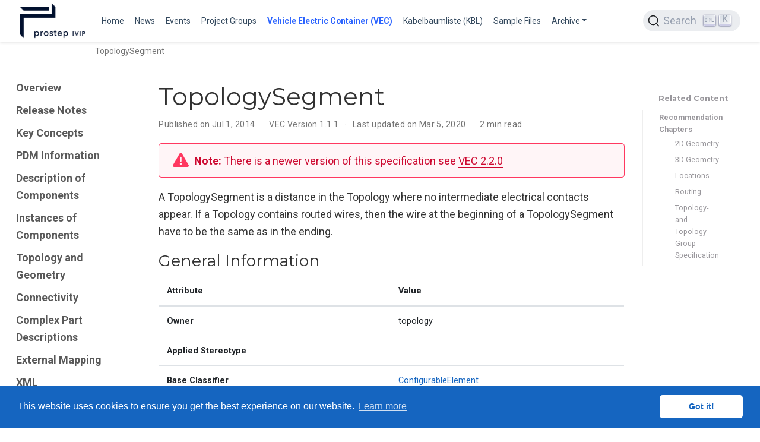

--- FILE ---
content_type: text/html; charset=utf-8
request_url: https://ecad-wiki.prostep.org/specifications/vec/v111/classes/topologysegment/
body_size: 5617
content:
<!doctype html><html lang=en-us><head><meta charset=utf-8><meta name=viewport content="width=device-width,initial-scale=1"><meta http-equiv=X-UA-Compatible content="IE=edge"><meta name=generator content="Wowchemy 5.9.3 for Hugo"><link rel=preconnect href=https://fonts.gstatic.com crossorigin><link rel=preload as=style href="https://fonts.googleapis.com/css2?family=Montserrat:wght@400;700&family=Roboto+Mono&family=Roboto:wght@400;700&display=swap"><link rel=stylesheet href="https://fonts.googleapis.com/css2?family=Montserrat:wght@400;700&family=Roboto+Mono&family=Roboto:wght@400;700&display=swap" media=print onload='this.media="all"'><link rel=stylesheet href=/css/vendor-bundle.min.047268c6dd09ad74ba54a0ba71837064.css media=print onload='this.media="all"'><link rel=stylesheet href=https://cdn.jsdelivr.net/gh/jpswalsh/academicons@1.9.4/css/academicons.min.css integrity="sha512-IW0nhlW5MgNydsXJO40En2EoCkTTjZhI3yuODrZIc8cQ4h1XcF53PsqDHa09NqnkXuIe0Oiyyj171BqZFwISBw==" crossorigin=anonymous media=print onload='this.media="all"'><link rel=stylesheet href=https://cdn.jsdelivr.net/npm/@docsearch/css@3><link rel=stylesheet href=/css/wowchemy.d852a177a8a2c7c5ed48dfc402f52b5a.css><link rel=stylesheet href=/css/libs/chroma/github-dark.min.css title=hl-light media=print onload='this.media="all"'><link rel=stylesheet href=/css/libs/chroma/dracula.min.css title=hl-dark media=print onload='this.media="all"' disabled><meta name=author content="Johannes Becker"><meta name=description content="A TopologySegment is a distance in the Topology where no intermediate electrical contacts appear. If a Topology contains routed wires, then the wire at the beginning of a TopologySegment have to be the same as in the ending."><link rel=alternate hreflang=en-us href=https://ecad-wiki.prostep.org/specifications/vec/v111/classes/topologysegment/><link rel=canonical href=https://ecad-wiki.prostep.org/specifications/vec/v111/classes/topologysegment/><link rel=manifest href=/manifest.webmanifest><link rel=icon type=image/png href=/media/icon_hu6f736e12297120ab587c901eb0ce21c2_13653_32x32_fill_lanczos_center_3.png><link rel=apple-touch-icon type=image/png href=/media/icon_hu6f736e12297120ab587c901eb0ce21c2_13653_180x180_fill_lanczos_center_3.png><meta name=theme-color content="#1565c0"><meta property="twitter:card" content="summary"><meta property="twitter:site" content="@vec"><meta property="twitter:creator" content="@vec"><meta property="twitter:image" content="https://ecad-wiki.prostep.org/media/logo_hu672e9b9b98bac300a38a449b323cad86_43378_300x300_fit_lanczos_3.png"><meta property="og:type" content="website"><meta property="og:site_name" content="ECAD WIKI"><meta property="og:url" content="https://ecad-wiki.prostep.org/specifications/vec/v111/classes/topologysegment/"><meta property="og:title" content="TopologySegment | ECAD WIKI"><meta property="og:description" content="A TopologySegment is a distance in the Topology where no intermediate electrical contacts appear. If a Topology contains routed wires, then the wire at the beginning of a TopologySegment have to be the same as in the ending."><meta property="og:image" content="https://ecad-wiki.prostep.org/media/logo_hu672e9b9b98bac300a38a449b323cad86_43378_300x300_fit_lanczos_3.png"><meta property="og:locale" content="en-us"><meta property="article:published_time" content="2014-07-01T00:00:00+00:00"><meta property="article:modified_time" content="2020-03-05T13:16:11+01:00"><script src=https://cdn.jsdelivr.net/gh/osano/cookieconsent@3.1.1/build/cookieconsent.min.js integrity="sha512-yXXqOFjdjHNH1GND+1EO0jbvvebABpzGKD66djnUfiKlYME5HGMUJHoCaeE4D5PTG2YsSJf6dwqyUUvQvS0vaA==" crossorigin=anonymous></script><link rel=stylesheet href=https://cdn.jsdelivr.net/gh/osano/cookieconsent@3.1.1/build/cookieconsent.min.css integrity="sha512-LQ97camar/lOliT/MqjcQs5kWgy6Qz/cCRzzRzUCfv0fotsCTC9ZHXaPQmJV8Xu/PVALfJZ7BDezl5lW3/qBxg==" crossorigin=anonymous><script>window.addEventListener("load",function(){window.cookieconsent.initialise({palette:{popup:{background:"#1565c0",text:"rgb(255, 255, 255)"},button:{background:"rgb(255, 255, 255)",text:"#1565c0"}},theme:"classic",content:{message:"This website uses cookies to ensure you get the best experience on our website.",dismiss:"Got it!",link:"Learn more",href:"/privacy/"}})})</script><title>TopologySegment | ECAD WIKI</title>
<meta name=docsearch:language content="en"><meta name=docsearch:date content="1404172800"><meta name=docsearch:lastmod content="1583410571"><meta name=docsearch:version content="1.1.1"></head><body id=top data-spy=scroll data-offset=70 data-target=#TableOfContents class=page-wrapper data-wc-page-id=6dbb3ba6d0108c1de256a80b8dae8e68><script src=/js/wowchemy-init.min.175089a0a2b0982f3ce412c0e9e0830c.js></script><div class="page-header header--fixed"><header><nav class="navbar navbar-expand-lg navbar-light compensate-for-scrollbar" id=navbar-main><div class=container-xl><div class="d-none d-lg-inline-flex"><a class=navbar-brand href=/><img src=/media/logo_hu672e9b9b98bac300a38a449b323cad86_43378_0x70_resize_lanczos_3.png alt="ECAD WIKI"></a></div><button type=button class=navbar-toggler data-toggle=collapse data-target=#navbar-content aria-controls=navbar-content aria-expanded=false aria-label="Toggle navigation">
<span><i class="fas fa-bars"></i></span></button><div class="navbar-brand-mobile-wrapper d-inline-flex d-lg-none"><a class=navbar-brand href=/><img src=/media/logo_hu672e9b9b98bac300a38a449b323cad86_43378_0x70_resize_lanczos_3.png alt="ECAD WIKI"></a></div><div class="navbar-collapse main-menu-item collapse justify-content-start" id=navbar-content><ul class="navbar-nav d-md-inline-flex"><li class=nav-item><a class=nav-link href=/#vec><span>Home</span></a></li><li class=nav-item><a class=nav-link href=/#news><span>News</span></a></li><li class=nav-item><a class=nav-link href=/#featured><span>Events</span></a></li><li class=nav-item><a class=nav-link href=/#groups><span>Project Groups</span></a></li><li class=nav-item><a class="nav-link active" href=/specifications/vec><span>Vehicle Electric Container (VEC)</span></a></li><li class=nav-item><a class=nav-link href=/specifications/kbl><span>Kabelbaumliste (KBL)</span></a></li><li class=nav-item><a class=nav-link href=/sample><span>Sample Files</span></a></li><li class="nav-item dropdown"><a href=# class="nav-link dropdown-toggle" data-toggle=dropdown aria-haspopup=true><span>Archive</span><span class=caret></span></a><div class=dropdown-menu><a class=dropdown-item href=/specifications/elog><span>ELOG</span></a>
<a class=dropdown-item href=/specifications/geo><span>GEO</span></a>
<a class=dropdown-item href=/specifications/komp><span>KOMP</span></a></div></li></ul></div><ul class="nav-icons navbar-nav flex-row ml-auto d-flex pl-md-2"><li class=nav-item><div id=docsearch></div></li></ul></div></nav></header></div><div class=page-body><div class="article-container py-1" style=background:initial><nav class="d-none d-md-flex" aria-label=breadcrumb id=navbar-trace><ol class=breadcrumb id=navbar-trace-list><li class="breadcrumb-item active" aria-current=page>TopologySegment</li></ol></nav></div><div class="container-fluid specs"><div class="row flex-xl-nowrap"><div class="col-12 col-md-3 col-xl-2 specs-sidebar"><form class="specs-search d-flex align-items-center d-md-none"><button class="btn specs-toggle p-0 mr-3" type=button data-toggle=collapse data-target=#specs-nav aria-controls=specs-nav aria-expanded=false aria-label="Toggle section navigation">
<span><i class="fas fa-bars"></i></span></button></form><nav class="collapse specs-links" id=specs-nav><div class=specs-toc-item><a class=specs-toc-link href=/specifications/vec/v111/>Overview</a></div><div class=specs-toc-item><a class=specs-toc-link href=/specifications/vec/v111/release-notes/>Release Notes</a></div><div class=specs-toc-item><a class=specs-toc-link href=/specifications/vec/v111/key-concepts/>Key Concepts</a></div><div class=specs-toc-item><a class=specs-toc-link href=/specifications/vec/v111/pdm-information/>PDM Information</a></div><div class=specs-toc-item><a class=specs-toc-link href=/specifications/vec/v111/description-of-components/>Description of Components</a></div><div class=specs-toc-item><a class=specs-toc-link href=/specifications/vec/v111/instances-of-components/>Instances of Components</a></div><div class=specs-toc-item><a class=specs-toc-link href=/specifications/vec/v111/topology-and-geometry/>Topology and Geometry</a></div><div class=specs-toc-item><a class=specs-toc-link href=/specifications/vec/v111/connectivity/>Connectivity</a></div><div class=specs-toc-item><a class=specs-toc-link href=/specifications/vec/v111/complex-part-descriptions/>Complex Part Descriptions</a></div><div class=specs-toc-item><a class=specs-toc-link href=/specifications/vec/v111/external-mapping/>External Mapping</a></div><div class=specs-toc-item><a class=specs-toc-link href=/specifications/vec/v111/xml-representation-of-the-model/>XML Representation of the Model</a></div><div class=specs-toc-item><a class=specs-toc-link href=/specifications/vec/v111/classes/>Classes</a></div><div class=specs-toc-item><a class=specs-toc-link href=/specifications/vec/v111/vec-examples/>VEC-Examples</a></div></nav></div><div class="d-none d-xl-block col-xl-2 specs-toc"><div class=specs-related><h3>Related Content</h3><ul><li>Recommendation Chapters<ul class=list-unstyled><li><a href=/specifications/vec/v111/topology-and-geometry/2d-geometry/>2D-Geometry</a></li><li><a href=/specifications/vec/v111/topology-and-geometry/3d-geometry/>3D-Geometry</a></li><li><a href=/specifications/vec/v111/topology-and-geometry/locations/>Locations</a></li><li><a href=/specifications/vec/v111/topology-and-geometry/routing/>Routing</a></li><li><a href=/specifications/vec/v111/topology-and-geometry/topology--and-topology-group-specification/>Topology- and Topology Group Specification</a></li></ul></li></ul></div></div><main class="col-12 col-md-9 col-xl-8 py-md-3 pl-md-5 specs-content" role=main><article class=article><div class=specs-article-container><h1>TopologySegment</h1><div class=article-metadata><span class=article-date>Published on Jul 1, 2014
</span><span class=middot-divider></span>
<span>VEC Version 1.1.1</span>
<span class=middot-divider></span>
<span class=article-date>Last updated on Mar 5, 2020
</span><span class=middot-divider></span>
<span class=article-reading-time>2 min read</span></div><div class="alert alert-warning"><div><p><strong>Note:</strong> There is a newer version of this specification see <a href=/specifications/vec/v220>VEC 2.2.0</a></p></div></div><div class=article-style><p>A TopologySegment is a distance in the Topology where no intermediate electrical contacts appear. If a Topology contains routed wires, then the wire at the beginning of a TopologySegment have to be the same as in the ending.</p><h2 id=general-information>General Information</h2><table><thead><tr><th>Attribute</th><th>Value</th></tr></thead><tbody><tr><td><strong>Owner</strong></td><td>topology</td></tr><tr><td><strong>Applied Stereotype</strong></td><td></td></tr><tr><td><strong>Base Classifier</strong></td><td><a href=/specifications/vec/v111/classes/configurableelement/>ConfigurableElement</a><br></td></tr><tr><td><strong>Is Abstract</strong></td><td>false</td></tr><tr><td><strong>Derived Classifiers</strong></td><td></td></tr></tbody></table><h2 id=attributes>Attributes</h2><table><thead><tr><th>Name</th><th>Type</th><th>Mult.</th><th>Description</th><th>Owning Classifier</th></tr></thead><tbody><tr><td>identification</td><td><a href=/specifications/vec/v111/classes/string/>String</a></td><td>1</td><td><p>Specifies a unique identification of the TopologySegment. The identification is guaranteed to be unique within the TopologySpecification. Over all VEC-documents a TopologySegment-instance can be trusted to be the same if the TopologySpecification-instance is the same (see TopologySpecification) and the identification of the TopologySegment is the same.</p></td><td><a href=/specifications/vec/v111/classes/topologysegment/>TopologySegment</a></td></tr><tr><td>form</td><td><a href=/specifications/vec/v111/classes/segmentform/>SegmentForm</a></td><td>1</td><td><p>Specifies the form of the TopologySegment. A TopologySegment can either be circular or noncircular.</p></td><td><a href=/specifications/vec/v111/classes/topologysegment/>TopologySegment</a></td></tr><tr><td>aliasId</td><td><a href=/specifications/vec/v111/classes/aliasidentification/>AliasIdentification</a></td><td>0..*</td><td><p>Specifies additional identifiers for the TopologySegment.</p><p>Example: TopologySegment Ids may vary from one CAD system export to another. Therefore the CAD system Id is improper for identification attribute. The identification shall have a value which is unique within the Topology. AliasId may be used for the CAD system Id.</p></td><td><a href=/specifications/vec/v111/classes/topologysegment/>TopologySegment</a></td></tr><tr><td>processingInstruction</td><td><a href=/specifications/vec/v111/classes/localizedstring/>LocalizedString</a></td><td>0..*</td><td><p>Specifies processing instructions for the TopologySegment.</p></td><td><a href=/specifications/vec/v111/classes/topologysegment/>TopologySegment</a></td></tr></tbody></table><h2 id=outgoing-relations>Outgoing Relations</h2><table><thead><tr><th>Type</th><th>Role</th><th>Mult.</th><th>Mult.</th><th>Description</th></tr></thead><tbody><tr><td><a href=/specifications/vec/v111/classes/segmentlength/>SegmentLength</a></td><td>lengthInformation</td><td>0..*</td><td>1</td><td>Specifies the different SegmentLengths of the TopologySegment.</td></tr><tr><td><a href=/specifications/vec/v111/classes/segmentcrosssectionarea/>SegmentCrossSectionArea</a></td><td>crossSectionAreaInformation</td><td>0..*</td><td>1</td><td>Specifies the different SegmentCrossSectionAreas of the TopologySegment.</td></tr><tr><td><a href=/specifications/vec/v111/classes/topologynode/>TopologyNode</a></td><td>startNode</td><td>1</td><td>0..*</td><td>References the TopologyNode where the TopologySegment starts.</td></tr><tr><td><a href=/specifications/vec/v111/classes/topologynode/>TopologyNode</a></td><td>endNode</td><td>1</td><td>0..*</td><td>References the TopologyNode where the TopologySegment ends.</td></tr></tbody></table><h2 id=incoming-relations>Incoming Relations</h2><table><thead><tr><th>Type</th><th>Mult.</th><th>Role</th><th>Mult.</th><th>Description</th></tr></thead><tbody><tr><td><a href=/specifications/vec/v111/classes/routing/>Routing</a></td><td>0..*</td><td>mandatorySegment</td><td>0..*</td><td>Specifies some constraints for the routing. If the path of the routing is recalculated the referenced segments must be visited.</td></tr><tr><td><a href=/specifications/vec/v111/classes/segmentlocation/>SegmentLocation</a></td><td>0..*</td><td>referencedSegment</td><td>1</td><td>References the TopologieSegment on which the Location is located.</td></tr><tr><td><a href=/specifications/vec/v111/classes/geometrysegment/>GeometrySegment</a></td><td>0..*</td><td>referenceSegment</td><td>0..1</td><td>References the TopologySegment that is represented by the GeometrySegment.</td></tr><tr><td><a href=/specifications/vec/v111/classes/path/>Path</a></td><td>0..*</td><td>segment</td><td>0..*</td><td>Specifies an ordered list of TopologySegments the routing goes through.</td></tr><tr><td><a href=/specifications/vec/v111/classes/topologyspecification/>TopologySpecification</a></td><td>1</td><td>topologySegment</td><td>0..*</td><td>Specifies the TopologySegments defined by the TopologySpecification.</td></tr></tbody></table></div><div class=article-widget><div class=specs-nav><div class=specs-nav-item><div class=meta-nav>Previous</div><a href=/specifications/vec/v111/vec-examples/external-mapping/ rel=prev>External Mapping</a></div><div class="specs-nav-item next"></div></div></div></div><div class=body-footer><p>Last updated on Mar 5, 2020</p></div></article><footer class=site-footer><p class=powered-by><a href=/imprint/>Imprint</a>
&#183;
<a href=/privacy/>Privacy Statement</a>
&#183;
<a href=/terms/>Legal Notice</a></p><p class="powered-by copyright-license-text">© 2026 prostep ivip association. This work is licensed under <a href=https://creativecommons.org/licenses/by/4.0 rel="noopener noreferrer" target=_blank>CC BY 4.0</a></p><p class="powered-by footer-license-icons"><a href=https://creativecommons.org/licenses/by/4.0 rel="noopener noreferrer" target=_blank aria-label="Creative Commons"><i class="fab fa-creative-commons fa-2x" aria-hidden=true></i>
<i class="fab fa-creative-commons-by fa-2x" aria-hidden=true></i></a></p><p class=powered-by>Published with <a href="https://wowchemy.com/?utm_campaign=poweredby" target=_blank rel=noopener>Wowchemy</a> — the free, <a href=https://github.com/wowchemy/wowchemy-hugo-themes target=_blank rel=noopener>open source</a> website builder that empowers creators.</p></footer></main></div></div></div><div class=page-footer></div><script src=/js/vendor-bundle.min.938a3a7554cd9f6602290411f64d2617.js></script><script src=https://cdn.jsdelivr.net/npm/@docsearch/js@3></script><script>docsearch({apiKey:"d0ad2f9038dcb6caaf423ea55ee6e530",appId:"UQNVZS8DFX",container:"#docsearch",indexName:"ecad-prostep",searchParameters:{facetFilters:["lang:en-us","version:latest"]}})</script><script id=page-data type=application/json>{"use_headroom":true}</script><script src=/js/wowchemy-headroom.db4755770454eb63685f8de785c0a172.js type=module></script><script src=/en/js/wowchemy.min.5616e80f0ec4160e9c219853cff86398.js></script><script src=https://cdn.jsdelivr.net/npm/js-cookie@rc/dist/js.cookie.min.js></script><script>function RecordCurrentPage(e){var t=readHistory(),n={title:e,url:document.URL},t=t.filter(e=>e.url!==document.URL);for(t.push(n);t.length>7;)t.shift();storeHistory(t)}function truncateString(e,t){return e.length<=t?e:e.slice(0,t)+"&hellip;"}function readHistory(){var e=Cookies.get("trace");return e===void 0?new Array:JSON.parse(e)}function storeHistory(e){Cookies.set("trace",JSON.stringify(Array.from(e)))}function InitializeTraceList(){var t,n,s=readHistory(),e=document.getElementById("navbar-trace-list");if(!e)return;t="TopologySegment",RecordCurrentPage(t),n=e.firstChild,s.forEach((t)=>{var o=document.createElement("li");o.className="breadcrumb-item",o.innerHTML=o.innerHTML+'<a href="'+t.url+'" title="'+t.title+'">'+truncateString(t.title,25)+"</a>",e.insertBefore(o,n)})}InitializeTraceList()</script><script src=https://cdnjs.cloudflare.com/ajax/libs/lazysizes/5.1.1/plugins/print/ls.print.min.js integrity="sha512-/toJaFAmTMp2JPwFPY/OtN2CXOxI6BgBvTZ63mE3piB2IMOKYKFbG0SyprivluSazrdTcK0/vjijG+Qbkxmh6w==" crossorigin=anonymous></script><script>function unveilAndPrint(e){var t=0,n=0;e.document.querySelectorAll("img.lazyload").forEach(function(s){s.addEventListener("lazyloaded",function(){n++,t===n&&(e.print(),e.close())}),lazySizes.loader.unveil(s),t++})}function printInNewWindow(e){var t=window.open(e);t.addEventListener("load",function(){unveilAndPrint(t)},!0)}$(window).on("load",function(){let e=document.querySelectorAll(".single-page-print-button");e.forEach(e=>e.addEventListener("click",e=>{e.preventDefault(),printInNewWindow(e.target.href)}))})</script></body></html>

--- FILE ---
content_type: text/css; charset=utf-8
request_url: https://ecad-wiki.prostep.org/css/libs/chroma/github-dark.min.css
body_size: 84
content:
.chroma{background-color:#0d1117;color:#fff}.chroma .nn{color:#fff}.chroma .err{color:#f85149}.chroma .p{color:#c9d1d9}.chroma .lntd{border:0;margin:0;padding:0;vertical-align:top}.chroma .lntable{width:auto;border:0;margin:0;display:block;padding:0;overflow:auto;border-spacing:0}.chroma .hl{width:100%;display:block;background-color:rgba(110,118,129,.1)}.chroma .lnt{color:#8b949e;padding:0 .4em;font-size:.875rem;margin-right:.4em}.chroma .ln{color:#8b949e;padding:0 .4em;margin-right:.4em}.chroma .k{color:#ff7b72}.chroma .kc{color:#ff7b72;font-weight:700}.chroma .kd{color:#ff7b72;font-weight:700}.chroma .kn{color:#ff7b72;font-weight:700}.chroma .kp{color:#ff7b72;font-weight:700}.chroma .kr{color:#ff7b72;font-weight:700}.chroma .kt{color:#ff7b72;font-weight:700}.chroma .na{color:#c9d1d9}.chroma .nb{color:#c9d1d9}.chroma .bp{color:#c9d1d9}.chroma .nc{color:#7ee787;font-weight:700}.chroma .no{color:#79c0ff;font-weight:700}.chroma .nd{color:#bc8cff;font-weight:700}.chroma .ni{color:#ffa657}.chroma .ne{color:#ffa657;font-weight:700}.chroma .nf{color:#d2a8ff;font-weight:700}.chroma .nl{color:#79c0ff;font-weight:700}.chroma .nm{color:#ff7b72}.chroma .nx{color:#79c0ff}.chroma .py{color:#79c0ff}.chroma .nt{color:#7ee787}.chroma .nv{color:#79c0ff}.chroma .vc{color:#79c0ff}.chroma .vg{color:#79c0ff}.chroma .vi{color:#79c0ff}.chroma .l{color:#79c0ff}.chroma .ld{color:#79c0ff}.chroma .s{color:#79c0ff}.chroma .sa{color:#79c0ff}.chroma .sb{color:#79c0ff}.chroma .sc{color:#79c0ff}.chroma .dl{color:#79c0ff}.chroma .sd{color:#79c0ff}.chroma .s2{color:#79c0ff}.chroma .se{color:#79c0ff}.chroma .sh{color:#79c0ff}.chroma .si{color:#79c0ff}.chroma .sx{color:#79c0ff}.chroma .sr{color:#79c0ff}.chroma .s1{color:#79c0ff}.chroma .ss{color:#79c0ff}.chroma .m{color:#79c0ff}.chroma .mb{color:#79c0ff}.chroma .mf{color:#79c0ff}.chroma .mh{color:#79c0ff}.chroma .mi{color:#79c0ff}.chroma .il{color:#79c0ff}.chroma .mo{color:#79c0ff}.chroma .o{color:#a5d6ff;font-weight:700}.chroma .ow{color:#a5d6ff;font-weight:700}.chroma .c{color:#8b949e;font-style:italic}.chroma .ch{color:#8b949e;font-style:italic}.chroma .cm{color:#8b949e;font-style:italic}.chroma .c1{color:#8b949e;font-style:italic}.chroma .cs{color:#8b949e;font-style:italic}.chroma .cpf{color:#8b949e;font-style:italic}.chroma .gd{color:#ffa198;background-color:#490202}.chroma .ge{color:#c9d1d9;font-style:italic}.chroma .gr{color:#ffa198}.chroma .gh{color:#79c0ff}.chroma .gi{color:#7ee787;background-color:#56d364}.chroma .go{color:#8b949e}.chroma .gp{color:#8b949e}.chroma .gs{font-weight:700}.chroma .gu{color:#79c0ff}.chroma .gt{color:#ffa198}.chroma .gl{text-decoration:underline}.chroma .w{color:#484f58}